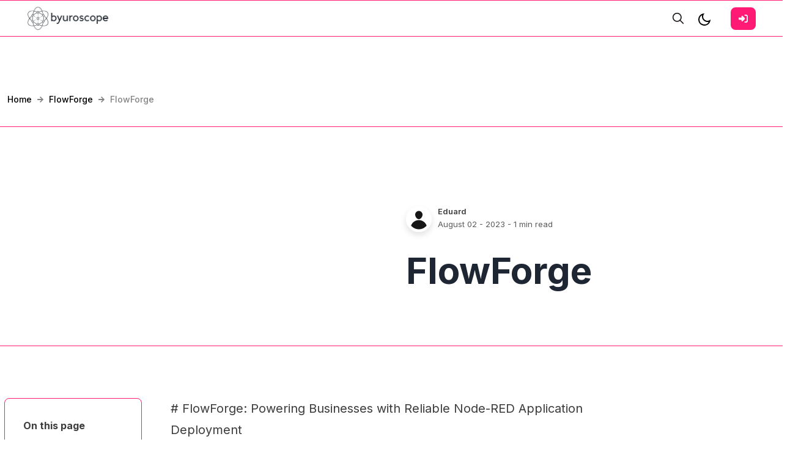

--- FILE ---
content_type: text/html; charset=utf-8
request_url: https://byuroscope.com/flowforge/
body_size: 10477
content:
<!DOCTYPE html>
<html lang="en">
<head>

    <meta charset="utf-8" />
    <meta http-equiv="X-UA-Compatible" content="IE=edge" />

    <title>FlowForge</title>
    <meta name="HandheldFriendly" content="True" />
    <meta name="viewport" content="width=device-width, initial-scale=1.0" />

    <link rel="preconnect" href="https://fonts.googleapis.com">
    <link rel="preconnect" href="https://fonts.gstatic.com" crossorigin>
    <link href="https://fonts.googleapis.com/css2?family=Inter:wght@300;400;500;600;700;800;900&display=swap" rel="stylesheet">

    <link rel="stylesheet" type="text/css" href="/assets/css/bootstrap.min.css?v=5d73b6d28d" />
    <link rel="stylesheet" type="text/css" href="/assets/css/tocbot.css?v=5d73b6d28d" />
    <link rel="stylesheet" type="text/css" href="/assets/css/style.css?v=5d73b6d28d" />

    <style>
        :root {
            --theme-color: #FF1A75;
            --theme-shadow-color: #FF1A751f;
            --header-logo-color: #000;
            --header-bg: #f6f6f6;
            --header-color: #1e2633;
            --heading-color: #1e2633;
            --hero-button: #1e2633;
            --section-padding-lg: 100px 0;
            --section-padding-md: 75px 0;
            --section-padding-sm: 45px 0;
            --body-font: 'Inter', sans-serif;
            --heading-font: 'Inter', sans-serif;
        }
        @media only screen and (max-width: 767px) {
            :root {
                --section-padding-lg: 75px 0;
            }
        }
    </style>

    <style>
        .gh-toc > .toc-list {
            position: relative;
            overflow: hidden;
        }

        .toc-list {
            list-style: none;
        }

        .gh-toc .is-active-link::before {
            background-color: var(--ghost-accent-color); /* Defines TOC accent color based on Accent color set in Ghost Admin */
        } 
</style>

    <meta name="description" content="FlowForge equips businesses with the ability to roll out Node-RED apps in a secure, reliable, and scalable way.">
    <link rel="icon" href="https://byuroscope.com/content/images/size/w256h256/2023/09/only_logo_128.png" type="image/png">
    <link rel="canonical" href="https://byuroscope.com/flowforge/">
    <meta name="referrer" content="no-referrer-when-downgrade">
    
    <meta property="og:site_name" content="Byuroscope software">
    <meta property="og:type" content="article">
    <meta property="og:title" content="FlowForge">
    <meta property="og:description" content="FlowForge equips businesses with the ability to roll out Node-RED apps in a secure, reliable, and scalable way.">
    <meta property="og:url" content="https://byuroscope.com/flowforge/">
    <meta property="og:image" content="https://byuroscope.fra1.digitaloceanspaces.com/nc/uploads/noco/lowcode_installer/oss_tools/other_files/exdvvPPv35uEHHIpz1">
    <meta property="article:published_time" content="2023-08-02T15:54:22.000Z">
    <meta property="article:modified_time" content="2023-08-02T15:54:22.000Z">
    <meta property="article:tag" content="FlowForge">
    <meta property="article:tag" content="BUSINESS TOOL">
    <meta property="article:tag" content="SCALABILITY">
    <meta property="article:tag" content="APP DEVELOPMENT">
    <meta property="article:tag" content="IBM CLOUD">
    <meta property="article:tag" content="MS AZURE">
    <meta property="article:tag" content="AWS">
    <meta property="article:tag" content="GOOGLE CLOUD PLATFORM">
    <meta property="article:tag" content="ORACLE CLOUD">
    
    <meta name="twitter:card" content="summary_large_image">
    <meta name="twitter:title" content="FlowForge">
    <meta name="twitter:description" content="FlowForge equips businesses with the ability to roll out Node-RED apps in a secure, reliable, and scalable way.">
    <meta name="twitter:url" content="https://byuroscope.com/flowforge/">
    <meta name="twitter:image" content="https://byuroscope.fra1.digitaloceanspaces.com/nc/uploads/noco/lowcode_installer/oss_tools/other_files/exdvvPPv35uEHHIpz1">
    <meta name="twitter:label1" content="Written by">
    <meta name="twitter:data1" content="Eduard">
    <meta name="twitter:label2" content="Filed under">
    <meta name="twitter:data2" content="FlowForge, BUSINESS TOOL, SCALABILITY, APP DEVELOPMENT, IBM CLOUD, MS AZURE, AWS, GOOGLE CLOUD PLATFORM, ORACLE CLOUD">
    <meta property="og:image:width" content="460">
    <meta property="og:image:height" content="460">
    
    <script type="application/ld+json">
{
    "@context": "https://schema.org",
    "@type": "Article",
    "publisher": {
        "@type": "Organization",
        "name": "Byuroscope software",
        "url": "https://byuroscope.com/",
        "logo": {
            "@type": "ImageObject",
            "url": "https://byuroscope.com/content/images/2023/09/logo-no-bg-600.png"
        }
    },
    "author": {
        "@type": "Person",
        "name": "Eduard",
        "url": "https://byuroscope.com/author/eduard/",
        "sameAs": []
    },
    "headline": "FlowForge",
    "url": "https://byuroscope.com/flowforge/",
    "datePublished": "2023-08-02T15:54:22.000Z",
    "dateModified": "2023-08-02T15:54:22.000Z",
    "keywords": "FlowForge, BUSINESS TOOL, SCALABILITY, APP DEVELOPMENT, IBM CLOUD, MS AZURE, AWS, GOOGLE CLOUD PLATFORM, ORACLE CLOUD",
    "description": "# FlowForge: Powering Businesses with Reliable Node-RED Application Deployment\n\nFlowForge • DevOps for Node-REDFlowForge allows organizations to reliably deliver Node-RED applications in a continuous, collaborative, and secure manner.\n\n\nFeatures\n\nFlowForge is an exceptional tool that empowers businesses to deploy Node-RED applications confidently. It&#x27;s a robust platform, engineered to provide a dependable solution for the deployment of Node-RED applications while ensuring scalability and securit",
    "mainEntityOfPage": "https://byuroscope.com/flowforge/"
}
    </script>

    <meta name="generator" content="Ghost 6.10">
    <link rel="alternate" type="application/rss+xml" title="Byuroscope software" href="https://byuroscope.com/rss/">
    <script defer src="https://cdn.jsdelivr.net/ghost/portal@~2.56/umd/portal.min.js" data-i18n="true" data-ghost="https://byuroscope.com/" data-key="b3766b235896a318b34700e9f4" data-api="https://byuroscope.com/ghost/api/content/" data-locale="en" crossorigin="anonymous"></script><style id="gh-members-styles">.gh-post-upgrade-cta-content,
.gh-post-upgrade-cta {
    display: flex;
    flex-direction: column;
    align-items: center;
    font-family: -apple-system, BlinkMacSystemFont, 'Segoe UI', Roboto, Oxygen, Ubuntu, Cantarell, 'Open Sans', 'Helvetica Neue', sans-serif;
    text-align: center;
    width: 100%;
    color: #ffffff;
    font-size: 16px;
}

.gh-post-upgrade-cta-content {
    border-radius: 8px;
    padding: 40px 4vw;
}

.gh-post-upgrade-cta h2 {
    color: #ffffff;
    font-size: 28px;
    letter-spacing: -0.2px;
    margin: 0;
    padding: 0;
}

.gh-post-upgrade-cta p {
    margin: 20px 0 0;
    padding: 0;
}

.gh-post-upgrade-cta small {
    font-size: 16px;
    letter-spacing: -0.2px;
}

.gh-post-upgrade-cta a {
    color: #ffffff;
    cursor: pointer;
    font-weight: 500;
    box-shadow: none;
    text-decoration: underline;
}

.gh-post-upgrade-cta a:hover {
    color: #ffffff;
    opacity: 0.8;
    box-shadow: none;
    text-decoration: underline;
}

.gh-post-upgrade-cta a.gh-btn {
    display: block;
    background: #ffffff;
    text-decoration: none;
    margin: 28px 0 0;
    padding: 8px 18px;
    border-radius: 4px;
    font-size: 16px;
    font-weight: 600;
}

.gh-post-upgrade-cta a.gh-btn:hover {
    opacity: 0.92;
}</style>
    <script defer src="https://cdn.jsdelivr.net/ghost/sodo-search@~1.8/umd/sodo-search.min.js" data-key="b3766b235896a318b34700e9f4" data-styles="https://cdn.jsdelivr.net/ghost/sodo-search@~1.8/umd/main.css" data-sodo-search="https://byuroscope.com/" data-locale="en" crossorigin="anonymous"></script>
    
    <link href="https://byuroscope.com/webmentions/receive/" rel="webmention">
    <script defer src="/public/cards.min.js?v=5d73b6d28d"></script>
    <link rel="stylesheet" type="text/css" href="/public/cards.min.css?v=5d73b6d28d">
    <script defer src="/public/comment-counts.min.js?v=5d73b6d28d" data-ghost-comments-counts-api="https://byuroscope.com/members/api/comments/counts/"></script>
    <script defer src="/public/member-attribution.min.js?v=5d73b6d28d"></script><style>:root {--ghost-accent-color: #FF1A75;}</style>

</head>

<body class="post-template tag-tool-flowforge tag-cat-business-tool tag-cat-scalability tag-cat-app-development tag-alt-ibm-cloud tag-alt-ms-azure tag-alt-aws tag-alt-google-cloud-platform tag-alt-oracle-cloud default-layout">
    <div class="site-content">
        

<header class="site-header sticky">
	<div class="header-top-area">
		<div class="container-fluid">
			<div class="row align-items-center">
				<div class="col-6 col-lg-2 order-1 order-lg-0">
					<div class="header-logo-area">
	<div class="desktop-logo d-lg-block">
		<div class="site-branding">
				<a href="https://byuroscope.com">
					<img src="https://byuroscope.com/content/images/2023/09/logo-no-bg-600.png" alt="Byuroscope software" width="135" height="35" />
						<img src="https://byuroscope.com/content/images/2023/09/logo-white-600.png" alt="Byuroscope software" class="dark-logo" width="135" height="35"/>
				</a>
		</div><!-- /.site-branding -->		
	</div>
</div><!-- /.header-logo-area --> 
				</div>

				<div class="col-lg-8 order-lg-1">
					<nav class="navigation">
	<div class="menu-wrapper">
		<div class="menu-content">
			<div class="mainmenu d-flex align-items-center">					
			</div>
		</div> <!-- /.hours-content-->
	</div><!-- /.menu-wrapper -->
</nav> 
				</div>
				
				<div class="col-6 col-lg-2 order-2 order-lg-2">
					<div class="d-flex justify-content-end align-items-center">
        <button class="gh-search-icon" aria-label="search" data-ghost-search style="display: inline-flex; justify-content: center; align-items: center; width: 32px; height: 32px; padding: 0; border: 0; color: inherit; background-color: transparent; cursor: pointer; outline: none;"><svg width="20" height="20" fill="none" viewBox="0 0 24 24"><path d="M14.949 14.949a1 1 0 0 1 1.414 0l6.344 6.344a1 1 0 0 1-1.414 1.414l-6.344-6.344a1 1 0 0 1 0-1.414Z" fill="currentColor"/><path d="M10 3a7 7 0 1 0 0 14 7 7 0 0 0 0-14Zm-9 7a9 9 0 1 1 18 0 9 9 0 0 1-18 0Z" fill="currentColor"/></svg></button>
    

    <a href="#" class="switcher">
            <div class="light">
                <svg xmlns="http://www.w3.org/2000/svg" viewBox="0 0 24 24">
    <path fill="none" d="M0 0h24v24H0z"/><path d="M10 7a7 7 0 0 0 12 4.9v.1c0 5.523-4.477 10-10 10S2 17.523 2 12 6.477 2 12 2h.1A6.979 6.979 0 0 0 10 7zm-6 5a8 8 0 0 0 15.062 3.762A9 9 0 0 1 8.238 4.938 7.999 7.999 0 0 0 4 12z"/>
</svg>            </div>
            <div class="dark">
                <svg xmlns="http://www.w3.org/2000/svg" viewBox="0 0 24 24"><path d="M12,17c-2.76,0-5-2.24-5-5s2.24-5,5-5,5,2.24,5,5-2.24,5-5,5Zm0-8c-1.65,0-3,1.35-3,3s1.35,3,3,3,3-1.35,3-3-1.35-3-3-3Zm1-5V1c0-.55-.45-1-1-1s-1,.45-1,1v3c0,.55,.45,1,1,1s1-.45,1-1Zm0,19v-3c0-.55-.45-1-1-1s-1,.45-1,1v3c0,.55,.45,1,1,1s1-.45,1-1ZM5,12c0-.55-.45-1-1-1H1c-.55,0-1,.45-1,1s.45,1,1,1h3c.55,0,1-.45,1-1Zm19,0c0-.55-.45-1-1-1h-3c-.55,0-1,.45-1,1s.45,1,1,1h3c.55,0,1-.45,1-1ZM6.71,6.71c.39-.39,.39-1.02,0-1.41l-2-2c-.39-.39-1.02-.39-1.41,0s-.39,1.02,0,1.41l2,2c.2,.2,.45,.29,.71,.29s.51-.1,.71-.29Zm14,14c.39-.39,.39-1.02,0-1.41l-2-2c-.39-.39-1.02-.39-1.41,0s-.39,1.02,0,1.41l2,2c.2,.2,.45,.29,.71,.29s.51-.1,.71-.29Zm-16,0l2-2c.39-.39,.39-1.02,0-1.41s-1.02-.39-1.41,0l-2,2c-.39,.39-.39,1.02,0,1.41,.2,.2,.45,.29,.71,.29s.51-.1,.71-.29ZM18.71,6.71l2-2c.39-.39,.39-1.02,0-1.41s-1.02-.39-1.41,0l-2,2c-.39,.39-.39,1.02,0,1.41,.2,.2,.45,.29,.71,.29s.51-.1,.71-.29Z"/></svg>
            </div>
    </a>

    <div class="header-right-area">
        <div class="hamburger-menus">
            <span></span>
            <span></span>
            <span></span>
        </div>
    </div>

            <a class="gh-head-button button d-none d-lg-block ms-3" href="https://byuroscope.com/signin"><span>Sign In</span><svg xmlns="http://www.w3.org/2000/svg" viewBox="0 0 512 512"><path d="M217.9 105.9L340.7 228.7c7.2 7.2 11.3 17.1 11.3 27.3s-4.1 20.1-11.3 27.3L217.9 406.1c-6.4 6.4-15 9.9-24 9.9c-18.7 0-33.9-15.2-33.9-33.9l0-62.1L32 320c-17.7 0-32-14.3-32-32l0-64c0-17.7 14.3-32 32-32l128 0 0-62.1c0-18.7 15.2-33.9 33.9-33.9c9 0 17.6 3.6 24 9.9zM352 416l64 0c17.7 0 32-14.3 32-32l0-256c0-17.7-14.3-32-32-32l-64 0c-17.7 0-32-14.3-32-32s14.3-32 32-32l64 0c53 0 96 43 96 96l0 256c0 53-43 96-96 96l-64 0c-17.7 0-32-14.3-32-32s14.3-32 32-32z"/></svg></a>
</div> 
				</div>
			</div>
		</div>
	</div><!-- /.header-top-area -->
</header>
<div class="overlaybg"></div>
<div class="breadcumb-section">
	<div class="container-xxl">
		<ul class="breadcrumb">
			<li class="breadcrumb-item"><a href="https://byuroscope.com">Home</a></li>
			<li class="devider"><svg xmlns="http://www.w3.org/2000/svg" viewBox="0 0 448 512"><path d="M190.5 66.9l22.2-22.2c9.4-9.4 24.6-9.4 33.9 0L441 239c9.4 9.4 9.4 24.6 0 33.9L246.6 467.3c-9.4 9.4-24.6 9.4-33.9 0l-22.2-22.2c-9.5-9.5-9.3-25 .4-34.3L311.4 296H24c-13.3 0-24-10.7-24-24v-32c0-13.3 10.7-24 24-24h287.4L190.9 101.2c-9.8-9.3-10-24.8-.4-34.3z"/></svg></li>
			<li class="breadcrumb-item"><a href="/tag/tool-flowforge/">FlowForge</a></li>
			<li class="devider"><svg xmlns="http://www.w3.org/2000/svg" viewBox="0 0 448 512"><path d="M190.5 66.9l22.2-22.2c9.4-9.4 24.6-9.4 33.9 0L441 239c9.4 9.4 9.4 24.6 0 33.9L246.6 467.3c-9.4 9.4-24.6 9.4-33.9 0l-22.2-22.2c-9.5-9.5-9.3-25 .4-34.3L311.4 296H24c-13.3 0-24-10.7-24-24v-32c0-13.3 10.7-24 24-24h287.4L190.9 101.2c-9.8-9.3-10-24.8-.4-34.3z"/></svg></li>
			<li class="breadcrumb-item breadcrumb-current">FlowForge</li>
		</ul>
	</div>
</div>

<div class="single-wrapper default-layout">
	<div class="post-single-content">
		<article class="single-post post tag-tool-flowforge tag-cat-business-tool tag-cat-scalability tag-cat-app-development tag-alt-ibm-cloud tag-alt-ms-azure tag-alt-aws tag-alt-google-cloud-platform tag-alt-oracle-cloud no-image no-image">

			<div class="blog-single-top">
				<div class="container-xxl">
					<div class="row gx-5">
						<div class="col-lg-6">
							<div class="post-thumbnail-area single-post-thumbnail">
							</div>
						</div>

						<div class="col-lg-6">
							<div class="entry-header">
								<div class="top-meta">
									<div class="left-meta">
										<div class="entry-user">
											<div class="thumb">
												<a href="/author/eduard/" class="static-avatar author-profile-image"><svg viewBox="0 0 24 24" xmlns="http://www.w3.org/2000/svg"><g fill="none" fill-rule="evenodd"><path d="M3.513 18.998C4.749 15.504 8.082 13 12 13s7.251 2.504 8.487 5.998C18.47 21.442 15.417 23 12 23s-6.47-1.558-8.487-4.002zM12 12c2.21 0 4-2.79 4-5s-1.79-4-4-4-4 1.79-4 4 1.79 5 4 5z" fill="#FFF"/></g></svg>
</a>
											</div>
											<div class="author-list">
												<div class="">
													<a href="/author/eduard/">Eduard</a>
												</div>
												<div class="">
													<div><time class="byline-meta-date" datetime="Aug-02-2023">August 02 - 2023</time> - 1 min read</div>
												</div>
											</div>
										</div>		
									</div>
								</div>

								<h1 class="entry-title">FlowForge</h1>
							</div>
						</div>
					</div>
				</div>
			</div>

			<div class="blog-single-bottom">
				<div class="container-xxl">
					<div class="row justify-content-lg-center">
						<div class="col-lg-7 position-relative">
							<div class="gh-content-side">
								<div class="gh-sticky-sidebar">
									<div class="gh-toc">
										<div class="toc-heading"><strong>On this page</strong></div>
										<a href="#intro" class="toc-link-intro toc-link node-name--H2">Introduction</a>
										<div class="toc"></div>
									</div>
								</div>
							</div>
							<div class="post-details" id="intro">							
								<div class="entry-content">
									<div class="all-contents">
										<p># FlowForge: Powering Businesses with Reliable Node-RED Application Deployment</p><figure class="kg-card kg-bookmark-card"><a class="kg-bookmark-container" href="https://flowforge.com/?ref=byuroscope.com"><div class="kg-bookmark-content"><div class="kg-bookmark-title">FlowForge • DevOps for Node-RED</div><div class="kg-bookmark-description">FlowForge allows organizations to reliably deliver Node-RED applications in a continuous, collaborative, and secure manner.</div><div class="kg-bookmark-metadata"><img class="kg-bookmark-icon" src="https://flowforge.com/apple-touch-icon.png" alt=""></div></div><div class="kg-bookmark-thumbnail"><img src="https://flowforge.com/images/og-social-tile.jpg" alt=""></div></a></figure><h2 id="features">Features</h2><p>FlowForge is an exceptional tool that empowers businesses to deploy Node-RED applications confidently. It's a robust platform, engineered to provide a dependable solution for the deployment of Node-RED applications while ensuring scalability and security at all times.</p><p>
A key feature of FlowForge lies in its reliability. The software is designed meticulously to eliminate any unexpected surprises during the deployment process. It offers an environment where businesses can seamlessly roll out their applications, ensuring smooth operation without any hitches.</p><p>
Moreover, FlowForge caters to businesses of all sizes by offering scalability. Whether your enterprise is just taking baby steps or it's an established organization with expansive operations, FlowForge ensures that your application deployment needs are met effectively. Its architecture supports growth and adapts to changing business demands seamlessly.</p><p>
Finally, security is a priority for FlowForge. In today's digital world where cyber threats are becoming more sophisticated, FlowForge provides advanced security features that protect your Node-RED applications from potential threats. Deploy your apps with peace of mind knowing every possible measure has been taken to ensure their safety.</p><hr><figure class="kg-card kg-image-card"><img src="https://byuroscope.fra1.digitaloceanspaces.com/nc/uploads/noco/lowcode_installer/oss_tools/other_files/exdvvPPv35uEHHIpz1" class="kg-image" alt loading="lazy"></figure><div class="kg-card kg-callout-card kg-callout-card-green"><div class="kg-callout-emoji">💻</div><div class="kg-callout-text">With 161 <a href="https://github.com/flowforge/flowforge?ref=byuroscope.com" target="_blank">GitHub stars</a> and the latest commit on 2023-07-31 the project looks healthy.</div></div>
									</div>

									<div class="post-footer">
										<div class="social-network">
    <h6>Share:</h6>
    <ul class="social-share">
        <li>
            <a onclick="window.open(this.href, 'pop-up', 'left=20,top=20,width=500,height=500,toolbar=1,resizable=0'); return false;" href="https://www.facebook.com/sharer/sharer.php?u=https://byuroscope.com/flowforge/" target="_blank">
                <svg class="svg " viewBox="0 0 24 24" xmlns="http://www.w3.org/2000/svg">
                    <path d="M24 12.073c0-6.627-5.373-12-12-12s-12 5.373-12 12c0 5.99 4.388 10.954 10.125 11.854v-8.385H7.078v-3.47h3.047V9.43c0-3.007 1.792-4.669 4.533-4.669 1.312 0 2.686.235 2.686.235v2.953H15.83c-1.491 0-1.956.925-1.956 1.874v2.25h3.328l-.532 3.47h-2.796v8.385C19.612 23.027 24 18.062 24 12.073z"></path>
                </svg>
                <span>Facebook</span>
            </a>
        </li>
        <li>
            <a onclick="window.open(this.href, 'pop-up', 'left=20,top=20,width=500,height=500,toolbar=1,resizable=0'); return false;" href="https://twitter.com/share?text=FlowForge&url=https://byuroscope.com/flowforge/" target="_blank">
                <svg class="svg " viewBox="0 0 24 24" xmlns="http://www.w3.org/2000/svg">
                    <path d="M23.953 4.57a10 10 0 01-2.825.775 4.958 4.958 0 002.163-2.723c-.951.555-2.005.959-3.127 1.184a4.92 4.92 0 00-8.384 4.482C7.69 8.095 4.067 6.13 1.64 3.162a4.822 4.822 0 00-.666 2.475c0 1.71.87 3.213 2.188 4.096a4.904 4.904 0 01-2.228-.616v.06a4.923 4.923 0 003.946 4.827 4.996 4.996 0 01-2.212.085 4.936 4.936 0 004.604 3.417 9.867 9.867 0 01-6.102 2.105c-.39 0-.779-.023-1.17-.067a13.995 13.995 0 007.557 2.209c9.053 0 13.998-7.496 13.998-13.985 0-.21 0-.42-.015-.63A9.935 9.935 0 0024 4.59z"></path>
                </svg>
                <span>Twitter</span>
            </a>
        </li>
        <li>
            <a onclick="window.open(this.href, 'pop-up', 'left=20,top=20,width=500,height=500,toolbar=1,resizable=0'); return false;" href="https://www.linkedin.com/shareArticle?mini=true&url=FlowForge&url=https://byuroscope.com/flowforge/">
                <svg class="svg " viewBox="0 0 24 24" xmlns="http://www.w3.org/2000/svg">
                    <path d="M20.447 20.452h-3.554v-5.569c0-1.328-.027-3.037-1.852-3.037-1.853 0-2.136 1.445-2.136 2.939v5.667H9.351V9h3.414v1.561h.046c.477-.9 1.637-1.85 3.37-1.85 3.601 0 4.267 2.37 4.267 5.455v6.286zM5.337 7.433c-1.144 0-2.063-.926-2.063-2.065 0-1.138.92-2.063 2.063-2.063 1.14 0 2.064.925 2.064 2.063 0 1.139-.925 2.065-2.064 2.065zm1.782 13.019H3.555V9h3.564v11.452zM22.225 0H1.771C.792 0 0 .774 0 1.729v20.542C0 23.227.792 24 1.771 24h20.451C23.2 24 24 23.227 24 22.271V1.729C24 .774 23.2 0 22.222 0h.003z"></path>
                </svg>
                <span>Linkedin</span>
            </a>
        </li>

        <li>
            <a onclick="window.open(this.href, 'pop-up', 'left=20,top=20,width=500,height=500,toolbar=1,resizable=0'); return false;" href="mailto:?subject=FlowForge&amp;body=https://byuroscope.com/flowforge/">
                <svg class="svg svg--stroke " viewBox="0 0 24 24" xmlns="http://www.w3.org/2000/svg">
                    <circle cx="12" cy="12" r="4"></circle><path d="M16 8v5a3 3 0 0 0 6 0v-1a10 10 0 1 0-3.92 7.94"></path>
                </svg>
                <span>Email</span>
            </a>
        </li>
        <li>
            <a href="https://byuroscope.com/flowforge/" data-clipboard-text="https://byuroscope.com/flowforge/" class="permalink-share"><svg class="svg svg--stroke " viewBox="0 0 24 24" xmlns="http://www.w3.org/2000/svg"><rect x="9" y="9" width="13" height="13" rx="2" ry="2"></rect><path d="M5 15H4a2 2 0 0 1-2-2V4a2 2 0 0 1 2-2h9a2 2 0 0 1 2 2v1"></path></svg>
                <span>Permalink</span>
                <div class="post-shr-item-tooltip">Permalink Copied</div>
            </a>
            <textarea class="post-shr-item-permalink-copy" id="permalink-area" name="permalink-area">https://byuroscope.com/flowforge/</textarea>
        </li>
    </ul><!-- /.social-share -->
</div>
<script>
    var copyTextareaBtn = document.querySelector('.permalink-share');
    var tooltip = document.querySelector('.post-shr-item-tooltip');
    copyTextareaBtn.addEventListener('click', function(event) {
            event.preventDefault()
        var copyTextarea = document.querySelector('#permalink-area');
        copyTextarea.focus();
        copyTextarea.select();

        try {
            var successful = document.execCommand('copy');
            var msg = successful ? 'successful' : 'unsuccessful';
            tooltip.classList.add('visable');
            console.log('Copying text command was ' + msg);

            setTimeout(function() {
                tooltip.classList.remove('visable');
            }, 2000);
        } catch (err) {
            console.log('Oops, unable to copy');
        }
    });            
</script>

										<h6>Post In:</h6>
										<div class="entry-category">
												<a href="/tag/tool-flowforge/" class="tag tag- tool-flowforge">FlowForge</a>
												<a href="/tag/cat-business-tool/" class="tag tag- cat-business-tool">BUSINESS TOOL</a>
												<a href="/tag/cat-scalability/" class="tag tag- cat-scalability">SCALABILITY</a>
												<a href="/tag/cat-app-development/" class="tag tag- cat-app-development">APP DEVELOPMENT</a>
												<a href="/tag/alt-ibm-cloud/" class="tag tag- alt-ibm-cloud">IBM CLOUD</a>
												<a href="/tag/alt-ms-azure/" class="tag tag- alt-ms-azure">MS AZURE</a>
												<a href="/tag/alt-aws/" class="tag tag- alt-aws">AWS</a>
												<a href="/tag/alt-google-cloud-platform/" class="tag tag- alt-google-cloud-platform">GOOGLE CLOUD PLATFORM</a>
												<a href="/tag/alt-oracle-cloud/" class="tag tag- alt-oracle-cloud">ORACLE CLOUD</a>
										</div>
									</div>
								</div>
							</div>
						</div>
					</div>
				</div>
			</div>
			
			<div class="entry-footer">
				<div class="container-xxl">
					<div class="single-post-pagination">
						<div class="row label-pagination">
							<div class="previous-post col-6 text-start">
								<div class="navigation-name">Previous Posts</div>
							</div>
							<div class="next-posts col-6 text-end">
								<div class="navigation-name">Next Posts</div>
							</div>
						</div>
						<div class="row">
							<div class="previous-post col-6">
								<a href="/poeticmetric/">
									<div class="pagination-post-wrapper">
										<div class="content-wrapper">
											<div class="post-info">
												<!--./ entry-category -->
												<div class="post-time">
													<span><time datetime="2023-08-02">Aug - 2023</time></span>
												</div>
												<h4 class="pagi-title">PoeticMetric</h4>
											</div>
										</div>
									</div>
								</a>
							</div>

							<div class="next-posts col-6">
								<a href="/robustirc/">
									<div class="pagination-post-wrapper">
										<div class="content-wrapper">
											<div class="post-info">
												<!--./ entry-category -->
												<div class="post-time">
													<span><time datetime="2023-08-02">Aug - 2023</time></span>
												</div>
												<h4 class="pagi-title">Robust IRC</h4>
											</div>
										</div>
									</div>
								</a>
							</div>
						</div>
					</div>
				</div>
			</div>
		</article>
	</div>

	<div class="container-xxl">
		<div id="comments" class="comments-area comments-area">
				
        <script defer src="https://cdn.jsdelivr.net/ghost/comments-ui@~1.2/umd/comments-ui.min.js" data-locale="en" data-ghost-comments="https://byuroscope.com/" data-api="https://byuroscope.com/ghost/api/content/" data-admin="https://byuroscope.com/ghost/" data-key="b3766b235896a318b34700e9f4" data-title="null" data-count="true" data-post-id="64ca7c2ea094d00001db9a46" data-color-scheme="auto" data-avatar-saturation="60" data-accent-color="#FF1A75" data-comments-enabled="all" data-publication="Byuroscope software" crossorigin="anonymous"></script>
    
			
			
		</div>
	</div>

	</div>



        <footer class="site-footer">
	<div class="footer-top mt-5 pt-5 pb-4">
		<div class="container-xxl">
			<div class="row justify-content-center">
				<div class="col-lg-7 text-center">
					<aside class="widget widget_subscribe">
	<div class="top-wrapper">
		<img src="/assets/images/hero_element_2.webp?v=5d73b6d28d" alt="Newletter" width="22" height="22"/>
	</div>
	<h5>Newletter</h5>
	<h3 id="subscribe-widget-title" class="subscribe-title mb-5">Enter your email address and get regular update from us.</h3>
	<div class="widget-content">
		<div class="subscribe-form">
			<div class="row align-items-center">
				<div class="col-md-12">
					<!-- Subscribe form -->
					<form class="dv-form" data-members-form="subscribe">
    <div class="input-group">
        <input class="subscribe-email form-control" data-members-email placeholder="Email Address" type="email" />
        <button class="subscribe-btn" type="submit">
            Notify Me
        </button>
    </div>
    <div class="message-success">
        Great! Check your inbox and click the link to confirm your subscription.
    </div>
    <div class="message-error">
        Please enter a valid email address!
    </div>
</form>				</div>
			</div>
		</div>
	</div>
</aside>				</div>
			</div>
		</div>
	</div>

	<div class="footer-bottom-area">
		<div class="container-xxl">
			<div class="row">
				<div class="col-md-7 bottom-block">
					<div class="text-center text-lg-end">
						<div class="social-content">
    
    
    <a href="https://www.linkedin.com/in/parsadanyan/" target="_blank" rel="noopener"><svg xmlns="http://www.w3.org/2000/svg" viewBox="0 0 448 512"><path d="M100.28 448H7.4V148.9h92.88zM53.79 108.1C24.09 108.1 0 83.5 0 53.8a53.79 53.79 0 0 1 107.58 0c0 29.7-24.1 54.3-53.79 54.3zM447.9 448h-92.68V302.4c0-34.7-.7-79.2-48.29-79.2-48.29 0-55.69 37.7-55.69 76.7V448h-92.78V148.9h89.08v40.8h1.3c12.4-23.5 42.69-48.3 87.88-48.3 94 0 111.28 61.9 111.28 142.3V448z"/></svg></a>
</div>					</div>
				</div>
				<div class="col-md-5 bottom-block">
					<div class="copyright-text text-center text-lg-start">
							<p><a href="https://byuroscope.com">Byuroscope software</a> &copy; 2026. All rights reserved.</p>
					</div>
				</div>
			</div>
		</div>
	</div>
	<!--~./ end footer bottom area ~-->
</footer>    </div>

    <!--search overlay content-->
<div class="overlay-content">
    <div class="overlay-close"></div>
    <div class="search-area search-overly  d-flex justify-content-center aligh-items-center flex-column">
        <div class="cus-container">
            <div class="search-input-area d-flex align-items-center">
                <input type="text" id="search-input" class="form-control" placeholder="type your keywords...">
                <small class="esc">ESC</small>
                <span><svg xmlns="http://www.w3.org/2000/svg" viewBox="0 0 512 512"><path d="M505 442.7L405.3 343c-4.5-4.5-10.6-7-17-7H372c27.6-35.3 44-79.7 44-128C416 93.1 322.9 0 208 0S0 93.1 0 208s93.1 208 208 208c48.3 0 92.7-16.4 128-44v16.3c0 6.4 2.5 12.5 7 17l99.7 99.7c9.4 9.4 24.6 9.4 33.9 0l28.3-28.3c9.4-9.4 9.4-24.6.1-34zM208 336c-70.7 0-128-57.2-128-128 0-70.7 57.2-128 128-128 70.7 0 128 57.2 128 128 0 70.7-57.2 128-128 128z"/></svg></span>
                <div class="bar-dismiss"><span class="close-icons"><svg xmlns="http://www.w3.org/2000/svg" viewBox="0 0 320 512"><path d="M310.6 150.6c12.5-12.5 12.5-32.8 0-45.3s-32.8-12.5-45.3 0L160 210.7 54.6 105.4c-12.5-12.5-32.8-12.5-45.3 0s-12.5 32.8 0 45.3L114.7 256 9.4 361.4c-12.5 12.5-12.5 32.8 0 45.3s32.8 12.5 45.3 0L160 301.3 265.4 406.6c12.5 12.5 32.8 12.5 45.3 0s12.5-32.8 0-45.3L205.3 256 310.6 150.6z"/></svg></span></div>
            </div>
            <!-- search result content -->
            <div class="search-result">
                <div class="custom">
                    <h2 class="no-result"><span>0</span> results found in this keyword</h2>
                    <div id="search-full-content"></div>
                </div>
            </div>
        </div>
    </div>
</div>    
    <a href='#top' id='scroll-top' class='topbutton btn-hide'>
        <svg class="progress-circle" width="100%" height="100%" viewBox="-1 -1 102 102">
            <path d="M50,1 a49,49 0 0,1 0,98 a49,49 0 0,1 0,-98"/>
        </svg>
        <svg xmlns="http://www.w3.org/2000/svg" class="icon icon-tabler icon-tabler-arrow-up" width="24" height="24" viewBox="0 0 24 24" stroke-width="1.5" stroke="cuurentColor" fill="none" stroke-linecap="round" stroke-linejoin="round">
            <path stroke="none" d="M0 0h24v24H0z" fill="none"></path>
            <line x1="12" y1="5" x2="12" y2="19"></line>
            <line x1="18" y1="11" x2="12" y2="5"></line>
            <line x1="6" y1="11" x2="12" y2="5"></line>
        </svg>
    </a>

    <script>
        var serachContentApi = "https://byuroscope.com/ghost/api/v3/content/posts/?key=" + window.contentApiKey + "&limit=all&fields=id,title,excerpt,feature_image,custom_excerpt,url,published_at&formats=plaintext&include=tags";
        
        var pagination_next_page_number       = '',
            pagination_available_pages_number = '';
    </script>

    <script src="/assets/js/jquery.js?v=5d73b6d28d"></script>
    <script src="/assets/js/plugin.js?v=5d73b6d28d"></script>
    <script src="/assets/js/fslightbox.js?v=5d73b6d28d"></script>
    <script src="/assets/js/imagesloaded.pkgd.min.js?v=5d73b6d28d"></script>
    <script src="/assets/js/isotope.pkgd.min.js?v=5d73b6d28d"></script>
    <script src="/assets/js/packery-mode.pkgd.min.js?v=5d73b6d28d"></script>
    <script src="/assets/js/tocbot.min.js?v=5d73b6d28d"></script>

    <script src="/assets/js/main.js?v=5d73b6d28d"></script>

    <script>
        // Parse the URL parameter
        function getParameterByName(name, url) {
            if (!url) url = window.location.href;
            name = name.replace(/[\[\]]/g, "\\$&");
            var regex = new RegExp("[?&]" + name + "(=([^&#]*)|&|#|$)"),
                results = regex.exec(url);
            if (!results) return null;
            if (!results[2]) return '';
            return decodeURIComponent(results[2].replace(/\+/g, " "));
        }

        // Give the parameter a variable name
        var action = getParameterByName('action');
        var success = getParameterByName('success');
        var layouts = getParameterByName('layout');

        // Show 505 Error Page
        if( layouts === '505' ) {
            document.getElementById("error-404").src = '/assets/images/error-505.webp';
        }

        function setCookie(cname, cvalue) {
            const d = new Date();
            d.setTime(d.getTime() + (30 * 24 * 60 * 60 * 1000));
            let expires = "expires="+d.toUTCString();
            document.cookie = cname + "=" + cvalue + ";" + expires + ";path=/";
        }
        
        function getCookie(cname) {
            let name = cname + "=";
            let ca = document.cookie.split(';');
            for(let i = 0; i < ca.length; i++) {
            let c = ca[i];
            while (c.charAt(0) == ' ') {
                c = c.substring(1);
            }
            if (c.indexOf(name) == 0) {
                return c.substring(name.length, c.length);
            }
            }
            return "";
        }

        function delete_cookie(name) {
            document.cookie = name +'=; Path=/; Expires=Thu, 01 Jan 1970 00:00:01 GMT;';
        }


        var get_layout = getCookie('layout_mode');
        if( get_layout == 'dark' || layouts == 'dark' ) {
            document.querySelector('.switcher').classList.add('active');
            document.querySelector('body').classList.add('dark-layout');
        } else {
            document.querySelector('.switcher').classList.remove('active');
            document.querySelector('body').classList.remove('dark-layout');
        }

        if( typeof setOffset === 'undefined' || setOffset === null ){
            var setOffset = -130;
        }

    </script>
    <script>
        tocbot.init({
            // Where to render the table of contents.
            tocSelector: '.toc',
            // Where to grab the headings to build the table of contents.
            contentSelector: '.post-details',
            // Which headings to grab inside of the contentSelector element.
            headingSelector: 'h1, h2, h3, h4',
            ignoreSelector: '.kg-product-card-title, .kg-signup-card-heading, .kg-signup-card-subheading',
            // Ensure correct positioning
            hasInnerContainers: false,
            // Smooth scrolling enabled.
            scrollSmooth: true,
            // Smooth scroll offset.
            scrollSmoothOffset: setOffset,
        });
    </script>

    
    

    <script>
$(function() {
$('.gh-content a').filter(function() {
	return this.hostname && this.hostname !== location.hostname;
}).attr('target', '_blank');
});
</script>

</body>
</html>
